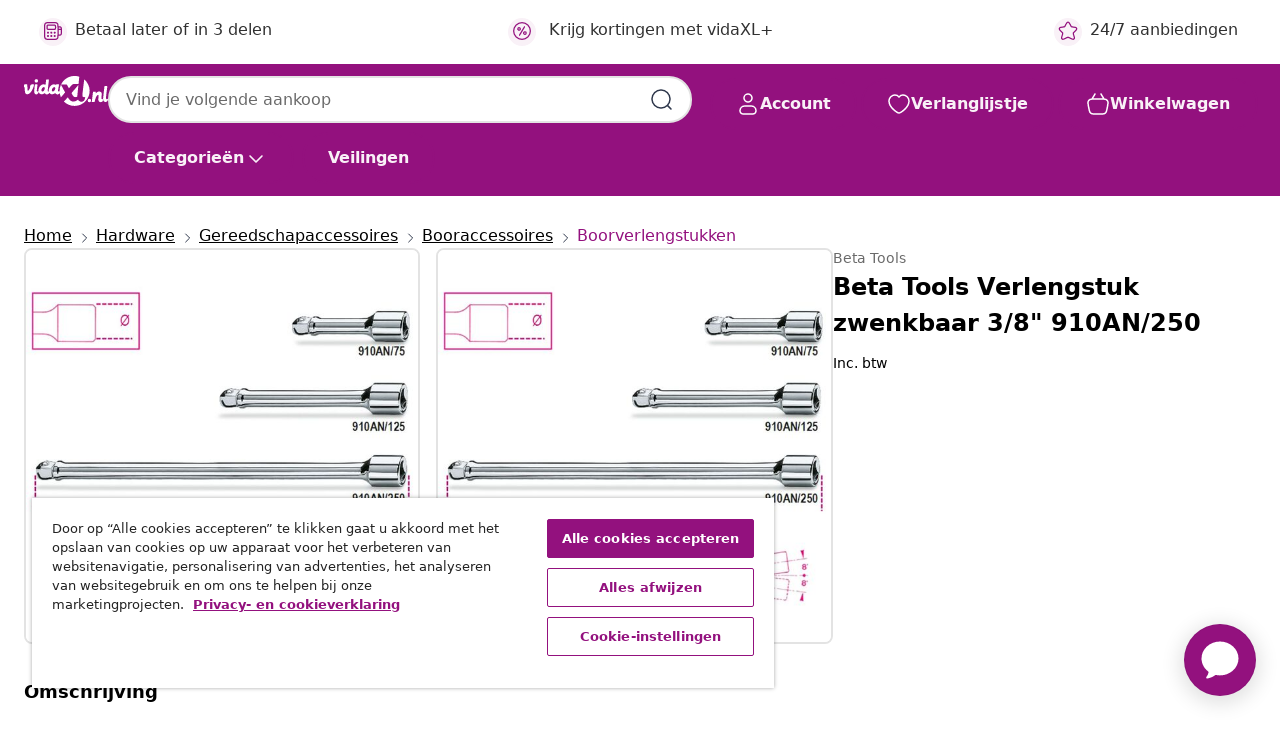

--- FILE ---
content_type: text/css
request_url: https://www.vidaxl.nl/on/demandware.static/Sites-vidaxl-nl-Site/-/nl_NL/v1768909919576/css/product/detail.css
body_size: 7062
content:
.motion-linear{transition:transform .3s linear}.motion-ease-in-out{transition:transform .3s cubic-bezier(.83,0,.17,1)}.motion-ease-out{transition:transform .3s cubic-bezier(.33,1,.68,1)}.motion-ease-in{transition:transform .3s cubic-bezier(.32,0,.67,0)}.ratio{display:-ms-inline-flexbox;display:inline-flex;-ms-flex-pack:center;justify-content:center;width:var(--size-07)}[dir] .ratio{background-color:var(--color-grey-200)}.ratios-container{display:inline-block;width:100%}[dir] .ratios-container{padding:20px;background:var(--color-plum-200)}:root{--breakpoint-xs:0;--breakpoint-sm:351px;--breakpoint-md:401px;--breakpoint-lg:601px;--breakpoint-tb:768px;--breakpoint-xl:1024px;--breakpoint-mxl:1440px;--breakpoint-xxl:1700px;--size-00:0;--size-01:0.25rem;--size-02:0.5rem;--size-03:0.75rem;--size-04:1rem;--size-05:1.5rem;--size-06:2rem;--size-07:4rem;--size-08:8rem;--size-09:0.125rem;--size-12:0.875rem;--spacer-00:var(--size-00);--spacer-01:var(--size-01);--spacer-02:var(--size-02);--spacer-03:var(--size-03);--spacer-04:var(--size-04);--spacer-05:var(--size-05);--spacer-06:var(--size-06);--spacer-07:var(--size-07);--spacer-08:var(--size-08);--spacer-09:var(--size-09);--spacer-12:var(--size-12);--line-height:150%;--letter-spacing-0:0;--zindex-0:0;--zindex-3:3;--zindex-10:1000;--zindex-20:1020;--zindex-30:1030;--zindex-40:1040;--zindex-50:1050;--zindex-60:1060;--zindex-70:1070;--zindex-100:10001}.aspect-ratio-1x1{aspect-ratio:1}.aspect-ratio-5x4{aspect-ratio:1.25}.aspect-ratio-4x3{aspect-ratio:1.33333}.aspect-ratio-7x5{aspect-ratio:1.4}.aspect-ratio-3x2{aspect-ratio:1.5}.aspect-ratio-16x10{aspect-ratio:1.6}.aspect-ratio-5x3{aspect-ratio:1.66667}.aspect-ratio-16x9{aspect-ratio:1.77778}.aspect-ratio-2x1{aspect-ratio:2}.aspect-ratio-21x9{aspect-ratio:2.33333}.aspect-ratio-9x21{aspect-ratio:.42857}.aspect-ratio-1x2{aspect-ratio:.5}.aspect-ratio-9x16{aspect-ratio:.5625}.aspect-ratio-3x5{aspect-ratio:.6}.aspect-ratio-10x16{aspect-ratio:.625}.aspect-ratio-2x3{aspect-ratio:.66667}.aspect-ratio-5x7{aspect-ratio:.71429}.aspect-ratio-3x4{aspect-ratio:.75}.aspect-ratio-4x5{aspect-ratio:.8}[dir] .einstein-recommendations-container{background-color:var(--color-grey-50);margin:var(--spacer-00);padding:var(--spacer-06) var(--spacer-00)}[dir] .einstein-recommendations-container.white-background{background-color:var(--color-white)}[dir] .einstein-recommendations-container.background{background-color:var(--color-plum-25)}[dir] .einstein-recommendations{padding:var(--spacer-00);margin:var(--spacer-00)}[dir] .einstein-recommendations .recommendations-slider-item{padding:0 15px}.einstein-recommendations__products .recommendations-slider button.swiper-button-disabled{opacity:0}[dir] .einstein-recommendations__products .tile-body{padding-bottom:0}.einstein-recommendations__products .tile-body .pdp-link .link{overflow:hidden;display:-webkit-box;-webkit-line-clamp:4;-webkit-box-orient:vertical}[dir] .einstein-recommendations__products .tile-body .price-component{margin-bottom:0}.einstein-recommendations__products .tile-body .price-component .price-display .sales{color:var(--color-black)}.einstein-recommendations--progress .tile-body,.einstein-recommendations__products .tile-body .color-swatches,.einstein-recommendations__products .tile-body .ratings,.einstein-recommendations__products .tile-body .variation-label{display:none}.einstein-recommendations--progress .swiper-scrollbar.swiper-scrollbar-horizontal{bottom:-16px}[dir] .einstein-recommendations--has-background .einstein-recommendations__products{background:#f6f6f6}[dir] .einstein-recommendations--bordered{border:1px dashed var(--color-grey-1100);border-radius:5px}.einstein-recommendations .js-recommendations-slider-item{width:276px}[dir] .einstein-recommendations .js-recommendations-slider-item{padding:var(--spacer-00)}[dir] .einstein-recommendations .js-recommendations-slider-item .product-tile{border-radius:var(--border-radius-2)}.einstein-recommendations .product-card-container{display:-ms-flexbox;display:flex;-ms-flex-direction:row;flex-direction:row;gap:var(--spacer-00)}[dir] .einstein-recommendations .product-card-container{margin:var(--spacer-01) var(--spacer-01) var(--spacer-05)!important;border:none}.einstein-recommendations .product-card-container .product-tile{width:260px}[dir] .einstein-recommendations .product-card-container .product-tile{background-color:var(--color-white)}@media (max-width:767.98px){[dir] .einstein-recommendations .product-card-container .product-tile{border-radius:var(--border-radius-2)}}[dir] .einstein-recommendations .product-card-container .product-tile{border:var(--size-09) solid var(--color-grey-200)}.einstein-recommendations .product-card-container .text-regular{color:var(--color-grey-900)}.einstein-recommendations .product-card-container .product-title{display:-webkit-box;-webkit-line-clamp:2;overflow:hidden;text-overflow:ellipsis}[dir=ltr] .einstein-recommendations .product-card-container .product-title{text-align:left}[dir=rtl] .einstein-recommendations .product-card-container .product-title{text-align:right}.einstein-recommendations .product-card-container .product-title:hover{text-decoration:none}[dir] .einstein-recommendations .product-card-container .label-container{margin:var(--spacer-00)}[dir] .einstein-recommendations .product-card-container .productCard-body .productCard-sticky-content{margin:var(--spacer-03) var(--spacer-00) var(--spacer-00)}.einstein-recommendations .product-card-container .productCard-body .best-price-info-text,.einstein-recommendations .product-card-container .productCard-body .vat-info-text{color:var(--color-grey-900)}[dir] .einstein-recommendations .product-card-container .productCard-body .best-price-info-text,[dir] .einstein-recommendations .product-card-container .productCard-body .vat-info-text{margin-top:var(--spacer-01)}.einstein-recommendations .product-card-container .productCard-body .price-component-discount{display:none}.einstein-recommendations .recommendations-slider-item{height:auto!important}[dir] .einstein-recommendations .recommendations-slider-item{padding:var(--spacer-00)}.einstein-recommendations .recommendations-slider-item .product{height:100%}.einstein-recommendations__title{color:var(--color-black)}[dir] .einstein-recommendations__title{margin-bottom:var(--spacer-04)}.einstein-recommendations--progress__title{color:var(--color-black)}[dir] .einstein-recommendations--progress__title{margin-bottom:var(--spacer-04)}[dir] .page[data-action=Home-Show] .einstein-recommendations-container{margin:var(--spacer-06) var(--spacer-00)}[dir] .page[data-action=Home-Show] .recommendations-slot2 .einstein-recommendations-container{margin:var(--spacer-00);padding-top:var(--spacer-00)}[dir] .page[data-action=Search-Show] .recommendations-container:has(.einstein-recommendations-container) .einstein-recommendations-container{padding:var(--spacer-05) var(--spacer-00)}[dir] .page[data-action=Search-Show] .recommendations-container:has(.einstein-recommendations-container):first-child{margin-top:var(--spacer-05)}.product-grid-container .product-grid-view{width:100%;height:auto}[dir] .product-grid-container .product-grid-view{margin:var(--spacer-00)}@media (min-width:1024px){.product-grid-container .product-grid-view{display:-ms-grid!important;display:grid!important;-ms-grid-columns:(1fr)[2];grid-template-columns:repeat(2,1fr);gap:var(--spacer-04)}}.product-grid-container .product-grid-view .product{position:relative}[dir] .product-grid-container .product-grid-view .product{border-radius:var(--border-radius-2);border:var(--spacer-09) solid var(--color-grey-200);transition-duration:0}.product-grid-container .product-grid-view .product img{width:100%;max-width:100%!important;height:auto;aspect-ratio:1}[dir] .product-grid-container .product-grid-view .product img{padding:var(--spacer-00)!important}.product-grid-container .product-grid-view .product:after{content:"";width:100%;height:100%;position:absolute;top:0;opacity:0}[dir] .product-grid-container .product-grid-view .product:after{background-color:var(--color-black)}[dir=ltr] .product-grid-container .product-grid-view .product:after{left:0}[dir=rtl] .product-grid-container .product-grid-view .product:after{right:0}.product-grid-container .product-grid-view .product:hover:after{opacity:.1}.product-grid-container .product-grid-view .product:active:after{opacity:.2}.product-grid-container .skeleton-slide-pdp{aspect-ratio:1/1}[dir] .product-grid-container .skeleton-slide-pdp{border-radius:var(--border-radius-2)}.product-grid-container .show-more-btn{font-weight:600;display:none}[dir] .product-grid-container .show-more-btn{margin-top:var(--spacer-04)}@media (min-width:1024px){.product-grid-container .show-more-btn{display:block}}[dir=ltr] .product-grid-container .show-less img{transform:rotate(180deg)}[dir=rtl] .product-grid-container .show-less img{transform:rotate(-180deg)}@media (min-width:1024px){.product-grid-container .swiper-button-next,.product-grid-container .swiper-button-prev{display:none}}.skeleton-carousel__nav{display:-ms-flexbox;display:flex;gap:var(--spacer-02)}[dir] .skeleton-carousel__nav{margin-top:var(--spacer-02)}.skeleton-carousel__nav .skeleton-slide{width:80px;height:80px}[dir] .skeleton-carousel__nav .skeleton-slide{border-radius:var(--spacer-02)}.attribute-chips{gap:var(--spacer-03)}@media (min-width:768px){[dir] .swiper-swatch{margin:0}}@media (max-width:1023.98px){[dir=ltr] .swiper-swatch{padding-right:var(--spacer-02)}[dir=rtl] .swiper-swatch{padding-left:var(--spacer-02)}}.swiper-swatch .pdp-swatch-grid{display:-ms-flexbox;display:flex;-ms-flex-wrap:wrap;flex-wrap:wrap;gap:var(--spacer-02);max-height:272px}[dir] .swiper-swatch .pdp-swatch-grid{margin:var(--spacer-01)}.swiper-swatch .pdp-swatch-grid.expanded{max-height:none}@media (max-width:1023.98px){.swiper-swatch .pdp-swatch-grid{-ms-flex-wrap:nowrap;flex-wrap:nowrap;gap:unset}}.swiper-swatch .pdp-swatch-grid .swatch-link{width:80px;height:48px}[dir] .swiper-swatch .pdp-swatch-grid .swatch-link{border:var(--spacer-01)}.swiper-swatch .pdp-swatch-grid .swatch-link .hyperlink-content{justify-self:center;display:-webkit-box!important;overflow:hidden;text-overflow:ellipsis;-webkit-box-orient:vertical;-webkit-line-clamp:2;white-space:normal;word-break:break-word}.swiper-swatch .pdp-swatch-grid .swatch-item{width:unset;height:unset}.color-attribute__values--value-wrapper{display:-ms-flexbox;display:flex;gap:var(--spacer-01);-ms-flex-direction:column;flex-direction:column;-ms-flex-align:center;align-items:center}.color-attribute__values--value-wrapper .swatch-circle{aspect-ratio:1/1}.color-attribute__values--value-wrapper .hyperlink-content{display:-ms-flexbox;display:flex}body *,html *{font-family:system-ui,sans-serif!important}.font-italic{font-style:italic}.font-segoe-ui{font-family:Segoe UI;font-style:normal}.font-weight-regular{font-weight:400}.font-weight-semibold{font-weight:600}.font-weight-bold{font-weight:700}.pointer-events-none{pointer-events:none}.text-decoration-underline{text-decoration:underline}[dir=ltr] .masked-bottom-white-alpha{background:linear-gradient(180deg,hsla(0,0%,100%,0),var(--color-white))}[dir=rtl] .masked-bottom-white-alpha{background:linear-gradient(-180deg,hsla(0,0%,100%,0),var(--color-white))}[dir=ltr] .masked-bottom-black-alpha{background:linear-gradient(180deg,hsla(0,0%,100%,0),var(--color-black))}[dir=rtl] .masked-bottom-black-alpha{background:linear-gradient(-180deg,hsla(0,0%,100%,0),var(--color-black))}.main-slider{max-width:100%;max-height:100%;-ms-flex-positive:1;flex-grow:1}.main-slider .zoom-container{height:100%;display:-ms-flexbox;display:flex;-ms-flex-align:center;align-items:center}.main-slider .zoom-container .zoom-image.loadonclick{height:100%}@media (min-width:1024px){.main-slider{-ms-flex-order:2;order:2}}.main-slider.zoomed{height:100%;-ms-flex-preferred-size:100%;flex-basis:100%}.main-slider.zoomed .swiper-slide img{height:100%}[dir] .main-slider.zoomed .swiper-slide img{cursor:zoom-out}@media screen and (orientation:landscape) and (max-width:601px){.main-slider{-ms-flex-preferred-size:60vh;flex-basis:60vh}.main-slider .swiper-slide img{max-height:50vh}}.main-slider .swiper-slide img{object-fit:contain}[dir] .main-slider .swiper-slide img{cursor:zoom-in}.main-slider .swiper-slide .video,.main-slider .swiper-slide img{max-width:100%}[dir=ltr] .main-slider .swiper-slide .video,[dir=ltr] .main-slider .swiper-slide img,[dir=rtl] .main-slider .swiper-slide .video,[dir=rtl] .main-slider .swiper-slide img{margin-left:auto;margin-right:auto}@media (min-width:601px){.main-slider .swiper-slide .video,.main-slider .swiper-slide img{max-height:80vh}}.carousel-nav .swiper-slide.carousel-video-nav-item,.primary-images .swiper-slide.carousel-video-nav-item,.thumbnail-slider .swiper-slide.carousel-video-nav-item{position:relative}.carousel-nav .swiper-slide.carousel-video-nav-item:after,.primary-images .swiper-slide.carousel-video-nav-item:after,.thumbnail-slider .swiper-slide.carousel-video-nav-item:after{content:url("../../../../default/images/playButton.svg");position:absolute;display:-ms-flexbox;display:flex;-ms-flex-align:center;align-items:center;-ms-flex-pack:center;justify-content:center;color:var(--color-white);inset:0}[dir] .carousel-nav .swiper-slide.carousel-video-nav-item:after,[dir] .primary-images .swiper-slide.carousel-video-nav-item:after,[dir] .thumbnail-slider .swiper-slide.carousel-video-nav-item:after{transform:scale(.1);margin:0 auto}[dir] .carousel-nav .swiper-slide.carousel-video-nav-item-big:after,[dir] .primary-images .swiper-slide.carousel-video-nav-item-big:after,[dir] .thumbnail-slider .swiper-slide.carousel-video-nav-item-big:after{transform:scale(.5)}.primary-images{position:relative}.primary-images .pdp-carousel-inner .swiper-slide{display:-ms-flexbox;display:flex;-ms-flex-pack:center;justify-content:center;overflow:hidden}[dir] .primary-images .pdp-carousel-inner .swiper-slide{cursor:pointer}.primary-images .pdp-carousel-inner .swiper-slide img{max-width:400px;width:100%;height:auto;aspect-ratio:1/1}.primary-images .pdp-carousel-content{position:relative;z-index:var(--zindex-0)}.primary-images .pagination{display:-ms-flexbox!important;display:flex!important;top:0;position:absolute;pointer-events:none}.carousel-nav{z-index:0}@media (max-width:1023.98px){[dir] .carousel-nav{padding-bottom:var(--spacer-04)}[dir=ltr] .carousel-nav{padding-right:var(--spacer-02)}[dir=rtl] .carousel-nav{padding-left:var(--spacer-02)}}[dir] .carousel-nav .swiper-wrapper{margin:var(--spacer-01)}[dir] .carousel-nav .swiper-scrollbar .swiper-scrollbar-drag{background:var(--color-black)}.carousel-nav .carousel-nav-item{--carouselNavItemWidth:5rem;width:var(--carouselNavItemWidth);margin-inline-end:var(--spacer-02);transition:all .3s ease-in-out}[dir] .carousel-nav .carousel-nav-item{padding:var(--spacer-00);border-radius:6px;border:var(--spacer-09) solid var(--color-grey-200);background:var(--color-white);-webkit-transition:all .3s ease-in-out}.carousel-nav .carousel-nav-item__img{width:100%;height:auto;aspect-ratio:1}[dir] .carousel-nav .carousel-nav-item__img{border-radius:var(--border-radius-1)}.carousel-nav .carousel-nav-item:after{content:"";width:100%;height:100%;position:absolute;top:var(--spacer-00);opacity:0!important}[dir] .carousel-nav .carousel-nav-item:after{background-color:var(--color-black)}[dir=ltr] .carousel-nav .carousel-nav-item:after{left:var(--spacer-00)}[dir=rtl] .carousel-nav .carousel-nav-item:after{right:var(--spacer-00)}.carousel-nav .carousel-nav-item:hover:focus-visible{outline:var(--spacer-09) solid var(--color-black);outline-offset:var(--spacer-01)}[dir] .carousel-nav .carousel-nav-item:active{border-color:var(--color-black)}.carousel-nav .carousel-nav-item:active:after{opacity:.2!important}.carousel-nav .carousel-nav-item:active:focus-visible{outline:var(--spacer-09) solid var(--color-black)}[dir] .carousel-nav .carousel-nav-item.swiper-slide-thumb-active{border-color:var(--color-black)}.carousel-nav .carousel-nav-item.swiper-slide-thumb-active:focus-visible{outline:var(--spacer-09) solid var(--color-black)}.carousel-nav .carousel-nav-item:focus-visible{outline:var(--size-09) solid var(--color-black);outline-offset:var(--size-09)}.thumbnail-slider{--swiper-scrollbar-sides-offset:0.125rem;margin-inline:-.125rem;padding-inline:.125rem}[dir] .thumbnail-slider{padding-top:var(--spacer-01)}[dir=ltr] .thumbnail-slider{padding-left:var(--spacer-01)}[dir=rtl] .thumbnail-slider{padding-right:var(--spacer-01);--swiper-scrollbar-right:auto;--swiper-scrollbar-left:0.25rem}.thumbnail-slider.swiper-horizontal{min-height:6.5rem}@media screen and (orientation:landscape) and (max-width:601px){.thumbnail-slider.swiper-horizontal{min-height:6rem}}.thumbnail-slider.swiper-vertical{min-width:6.2rem}@media (min-width:601px){.thumbnail-slider{-ms-flex-order:1;order:1}[dir] .thumbnail-slider{margin-top:0}[dir=rtl] .thumbnail-slider{direction:ltr}[dir=rtl] .thumbnail-slider .swiper-wrapper{direction:rtl}[dir=rtl] .thumbnail-slider .swiper-scrollbar-vertical{direction:ltr}}.thumbnail-slider .swiper-slide{--lightboxNavItemWidth:5rem;width:var(--lightboxNavItemWidth);height:var(--lightboxNavItemWidth);transition:all .3s ease-in-out}[dir] .thumbnail-slider .swiper-slide{padding:var(--spacer-00);border-radius:var(--border-radius-2);border:var(--spacer-09) solid var(--color-grey-200);background:var(--color-white);-webkit-transition:all .3s ease-in-out}.thumbnail-slider .swiper-slide img{width:100%;height:auto;aspect-ratio:1}[dir] .thumbnail-slider .swiper-slide img{border-radius:6px}.thumbnail-slider .swiper-slide:after{content:"";width:100%;height:100%;position:absolute;top:var(--spacer-00);opacity:0!important}[dir] .thumbnail-slider .swiper-slide:after{background-color:var(--color-black)}[dir=ltr] .thumbnail-slider .swiper-slide:after{left:var(--spacer-00)}[dir=rtl] .thumbnail-slider .swiper-slide:after{right:var(--spacer-00)}[dir] .thumbnail-slider .swiper-slide.swiper-slide-thumb-active:hover,[dir] .thumbnail-slider .swiper-slide:hover{border-color:var(--color-grey-700)}.thumbnail-slider .swiper-slide.swiper-slide-thumb-active:hover:after,.thumbnail-slider .swiper-slide:hover:after{opacity:.1!important}.thumbnail-slider .swiper-slide.swiper-slide-thumb-active:hover:focus-visible,.thumbnail-slider .swiper-slide:hover:focus-visible{outline:var(--spacer-09) solid var(--color-black)}[dir] .thumbnail-slider .swiper-slide.swiper-slide-thumb-active:active,[dir] .thumbnail-slider .swiper-slide:active{border-color:var(--color-grey-700)}.thumbnail-slider .swiper-slide.swiper-slide-thumb-active:active:after,.thumbnail-slider .swiper-slide:active:after{opacity:.2!important}.thumbnail-slider .swiper-slide.swiper-slide-thumb-active:active:focus-visible,.thumbnail-slider .swiper-slide:active:focus-visible{outline:var(--spacer-09) solid var(--color-black)}[dir] .thumbnail-slider .swiper-slide.swiper-slide-thumb-active{border-color:var(--color-grey-700)}.thumbnail-slider .swiper-slide:focus-visible{outline:var(--size-09) solid var(--color-black);outline-offset:var(--size-09)}@media screen and (orientation:landscape) and (max-width:601px){.thumbnail-slider .swiper-slide{max-width:5rem;max-height:5rem}}@media (max-width:767.98px){[dir] .thumbnail-slider{margin:var(--spacer-04)}}.lightbox{max-width:100vw;height:100%;top:0;transition:all .3s ease-in-out}[dir] .lightbox{margin:0;-webkit-transition:all .3s ease-in-out}[dir] .lightbox-modal.fade .modal-dialog{transform:translateY(100%)!important}[dir] .lightbox-modal.show .modal-dialog{transform:translateY(0)!important}@media (min-width:1024px){[dir] .lightbox-modal.show .modal-dialog{transform:translateY(-50%)!important}}.lightbox .modal-content{height:100%}[dir] .lightbox .modal-content{border:none;border-radius:var(--spacer-02) var(--spacer-02) var(--spacer-00) var(--spacer-00)}.lightbox .modal-content .modal-body{height:100%;overflow:hidden}[dir] .lightbox .modal-content .modal-body{padding:var(--spacer-04)}.lightbox .modal-content .modal-body .swiper-button-next,.lightbox .modal-content .modal-body .swiper-button-prev{display:none!important}.lightbox .modal-content .modal-body .swiper-button-next:after,.lightbox .modal-content .modal-body .swiper-button-prev:after{content:unset!important}.lightbox .modal-content .modal-body .icon-wrapper{position:absolute;display:-ms-flexbox;display:flex;-ms-flex-pack:center;justify-content:center;-ms-flex-align:center;align-items:center;width:48px;height:48px;z-index:123}[dir] .lightbox .modal-content .modal-body .icon-wrapper{cursor:pointer}.lightbox .modal-content .modal-body .icon-wrapper__close{top:var(--spacer-04)}[dir=ltr] .lightbox .modal-content .modal-body .icon-wrapper__close{right:var(--spacer-04)}[dir=rtl] .lightbox .modal-content .modal-body .icon-wrapper__close{left:var(--spacer-04)}@media (min-width:1024px){.lightbox .modal-content .modal-body .icon-wrapper__close{top:var(--spacer-05)}[dir=ltr] .lightbox .modal-content .modal-body .icon-wrapper__close{right:var(--spacer-05)}[dir=rtl] .lightbox .modal-content .modal-body .icon-wrapper__close{left:var(--spacer-05)}}.lightbox .modal-content .modal-body .carousel-wrapper{height:100%;-ms-flex-direction:column;flex-direction:column}@media (min-width:1024px){.lightbox .modal-content .modal-body .carousel-wrapper{-ms-flex-direction:row;flex-direction:row}}.lightbox .modal-content .modal-body .carousel-wrapper .swiper-slide .lightbox-video{width:100%}.lightbox .modal-content .carousel-position{position:unset;-ms-flex-item-align:baseline;align-self:baseline}[dir] .lightbox .modal-content .carousel-position{padding:var(--spacer-04)}@media (max-width:400.98px){.lightbox .modal-content .carousel-position{display:block}}.lightbox .pagination{display:none}@media (min-width:1024px){.lightbox{max-width:calc(100vw - 16rem);width:100%;height:100%;max-height:90vh;top:50%;bottom:0}[dir] .lightbox{margin:0 auto}[dir=ltr] .lightbox,[dir=rtl] .lightbox{left:0;right:0}[dir] .lightbox .modal-content{border-radius:var(--spacer-02)}[dir] .lightbox .modal-content .modal-body{padding:var(--spacer-05)}.lightbox .modal-content .modal-body .swiper-wrapper{width:100%!important}.lightbox .modal-content .modal-body .swiper-button-next,.lightbox .modal-content .modal-body .swiper-button-prev{display:block!important;top:50%;height:48px}[dir] .lightbox .modal-content .modal-body .swiper-button-next,[dir] .lightbox .modal-content .modal-body .swiper-button-prev{border:none}}.pros-and-cons__title{color:var(--color-black)}[dir] .pros-and-cons__title{margin-bottom:var(--spacer-03)}.pros-and-cons__content{display:-ms-grid;display:grid;gap:var(--spacer-05)}.pros-and-cons__list{display:-ms-flexbox;display:flex;-ms-flex-direction:column;flex-direction:column;gap:var(--spacer-03);padding-inline-start:0}[dir] .pros-and-cons__list{margin:0}.pros-and-cons-item{display:-ms-flexbox;display:flex;gap:var(--spacer-03);list-style:none;-ms-flex-align:start;align-items:flex-start}[dir] .pros-and-cons-item.pro-item .pros-and-cons-item__icon{background-color:var(--color-avocado-25);border-radius:var(--border-radius-circle)}[dir] .pros-and-cons-item.con-item .pros-and-cons-item__icon{background-color:var(--color-apricot-50);border-radius:var(--border-radius-circle)}.pros-and-cons-item__text{color:var(--color-grey-900)}[dir] .pros-and-cons-item__text{margin:var(--spacer-00)}@media (min-width:1024px){.pros-and-cons--multiple-columns .pros-and-cons__content{-ms-grid-columns:(1fr)[2];grid-template-columns:repeat(2,1fr)}}.additional-options{display:-ms-flexbox;display:flex;-ms-flex-direction:column;flex-direction:column;gap:var(--spacer-03);color:var(--color-black);letter-spacing:.02px;font:1.125rem Verdana}[dir] .additional-options{cursor:pointer;margin-top:var(--spacer-05);margin-bottom:var(--spacer-05)}.custom-button{display:-ms-flexbox;display:flex;min-height:76px;-ms-flex-pack:justify;justify-content:space-between;-ms-flex-align:center;align-items:center}[dir] .custom-button{border-radius:8px;border:2px solid var(--color-grey-200);padding:1rem;background-color:var(--color-white)}[dir=ltr] .custom-button{text-align:right}[dir=rtl] .custom-button{text-align:left}.custom-button:hover{text-decoration:underline;color:var(--color-black)}[dir] .custom-button:hover{background-color:#f6f6f6}.custom-button:active{text-decoration:underline;color:var(--color-black)}[dir] .custom-button:active{background-color:var(--color-grey-1300)}[dir] .custom-button:focus{border:2px solid var(--color-grey-200)}[dir] .custom-button:focus-visible{border:2px solid var(--color-black)}.title{font-weight:700;line-height:1.5rem}[dir] .title{margin-bottom:.75rem}[dir=ltr] .title{text-align:left}[dir=rtl] .title{text-align:right}.gpsr-container{overflow:hidden}.gpsr-header{color:var(--color-black);display:-ms-flexbox;display:flex;-ms-flex-align:center;align-items:center;width:100%}[dir] .gpsr-header{margin:0}.gpsr-header.vbtn.btn-utility{position:relative;transition:all .3s ease-in-out}[dir] .gpsr-header.vbtn.btn-utility{border:none;border-top:var(--spacer-09) solid var(--color-grey-200);border-bottom:var(--spacer-09) solid transparent;text-align:center;border-radius:var(--spacer-00);-webkit-transition:all .3s ease-in-out}.gpsr-header.vbtn.btn-utility:after{position:absolute;content:"";top:50%;width:var(--size-05);height:var(--size-05)}[dir] .gpsr-header.vbtn.btn-utility:after{transform:translateY(-50%);background-image:url("../../../images/svg/common/minus.svg");background-repeat:no-repeat;background-size:var(--size-05)}[dir=ltr] .gpsr-header.vbtn.btn-utility:after{right:var(--spacer-04)}[dir=rtl] .gpsr-header.vbtn.btn-utility:after{left:var(--spacer-04)}[dir] .gpsr-header.vbtn.btn-utility.collapsed{border-bottom:var(--spacer-09) solid var(--color-grey-200)}[dir] .gpsr-header.vbtn.btn-utility.collapsed:after{background-image:url("../../../images/svg/common/plus.svg")}[dir=ltr] .gpsr-header .trail-cont{padding-right:var(--spacer-05)}[dir=rtl] .gpsr-header .trail-cont{padding-left:var(--spacer-05)}[dir=ltr] .gpsr-header .trail-cont .btn-text{text-align:left}[dir=rtl] .gpsr-header .trail-cont .btn-text{text-align:right}[dir] .gpsr-content{padding:var(--spacer-04)}[dir] .gpsr-content.show{border-bottom:var(--spacer-09) solid var(--color-grey-200)}.gpsr-info{color:var(--color-black)}.gpsr-document{display:-ms-flexbox;display:flex;-ms-flex-wrap:wrap;flex-wrap:wrap;-ms-flex-align:center;align-items:center;-ms-flex-pack:justify;justify-content:space-between}[dir] .gpsr-document{padding:var(--spacer-00);margin-top:var(--spacer-06)}[dir=ltr] .gpsr-document .document-title{padding-left:var(--spacer-00)}[dir=rtl] .gpsr-document .document-title{padding-right:var(--spacer-00)}[dir] .gpsr-document .document-title .hyperlink-content{padding:var(--spacer-00)}.aplus-container{color:#000}[dir] .aplus-container .banner-container{border-radius:var(--border-radius-2);background-color:var(--color-grey-50)}[dir] .aplus-container .banner-container .banner-content{padding:var(--spacer-05)}@media (min-width:601px){[dir] .aplus-container .banner-container .banner-content{padding:var(--spacer-06)}}[dir=ltr] .aplus-container .banner-container .image{border-radius:var(--size-00) var(--border-radius-2) var(--border-radius-2) var(--size-00)}[dir=rtl] .aplus-container .banner-container .image{border-radius:var(--border-radius-2) var(--size-00) var(--size-00) var(--border-radius-2)}@media (max-width:600.98px){[dir] .aplus-container .banner-container .image{border-radius:var(--size-00) var(--size-00) var(--border-radius-2) var(--border-radius-2)}}.aplus-container .mood-container .mood-tile-image{aspect-ratio:1/1;object-fit:cover}[dir] .aplus-container .mood-container .mood-tile-image{border-radius:var(--border-radius-2)}.aplus-container .mood-container .tile p{color:var(--color-grey-900)}[dir] .aplus-container .measure-container{border:1px solid var(--color-grey-200);border-radius:var(--border-radius-2)}[dir] .aplus-container .measure-container .measure-content{padding-top:var(--spacer-03);padding-bottom:var(--spacer-03)}.aplus-container .measure-container .measure-content .measure-value{color:var(--color-grey-900)}[dir] .aplus-container .measure-container>:nth-child(2){background-color:var(--color-grey-50)}.aplus-container .aplus-zoom-container .measure-zoom-image.unavailable-image-loaded+.measure-zoom-icon{display:none}[dir] .aplus-container .aplus-zoom-container .measure-zoom-image{border-radius:var(--border-radius-2)}.aplus-container .aplus-zoom-container .measure-zoom-icon{position:absolute;bottom:28px;width:20px;height:20px;z-index:2}[dir=ltr] .aplus-container .aplus-zoom-container .measure-zoom-icon{right:28px}[dir=rtl] .aplus-container .aplus-zoom-container .measure-zoom-icon{left:28px}@media (min-width:1024px){.aplus-container .specification-container{gap:var(--spacer-05);-ms-flex-wrap:nowrap;flex-wrap:nowrap}}[dir=ltr] .aplus-container .specification-container ul li.list-group-item:first-child,[dir=rtl] .aplus-container .specification-container ul li.list-group-item:first-child{border-top-left-radius:.5rem;border-top-right-radius:.5rem}[dir=ltr] .aplus-container .specification-container ul li.list-group-item:last-child,[dir=rtl] .aplus-container .specification-container ul li.list-group-item:last-child{border-bottom-left-radius:.5rem;border-bottom-right-radius:.5rem}.aplus-container .specification-container ul li.list-group-item span{width:50%;font-size:var(--size-04);color:var(--color-grey-900)}[dir] .aplus-container .specification-container ul li.list-group-item:nth-child(odd){background-color:var(--color-grey-50)}.aplus-container .divider-container{display:-ms-flexbox;display:flex;-ms-flex-align:center;align-items:center;-ms-flex-pack:center;justify-content:center;width:100%;position:relative}[dir] .aplus-container .divider-container{margin:20px 0}.aplus-container .divider-container .smokey-bottom{height:50px}[dir] .aplus-container .divider-container .smokey-bottom{padding-bottom:25px;margin:0;background:linear-gradient(0deg,#fff,hsla(0,0%,100%,0))}@media (min-width:401px){.aplus-container .divider-container .smokey-bottom{height:75px}}.aplus-container .divider-container .smokey-bottom.expanded{display:none}.aplus-container .divider-container button{position:absolute}[dir=ltr] .aplus-container .divider-container button svg{transform:rotate(90deg)}[dir=rtl] .aplus-container .divider-container button svg{transform:rotate(-90deg)}[dir=ltr] .aplus-container .divider-container button svg.rotated{transform:rotate(270deg)}[dir=rtl] .aplus-container .divider-container button svg.rotated{transform:rotate(-270deg)}[dir] .aplus-container .divider-container .divider-line{border:1px solid var(--color-grey-200)}[dir] .aplus-container .mood-tile{padding:0}@media (min-width:601px) and (max-width:1023.98px){[dir=ltr] .aplus-container .mood-tile:nth-child(odd) .tile{margin-right:var(--spacer-02)}[dir=ltr] .aplus-container .mood-tile:nth-child(2n) .tile,[dir=rtl] .aplus-container .mood-tile:nth-child(odd) .tile{margin-left:var(--spacer-02)}[dir=rtl] .aplus-container .mood-tile:nth-child(2n) .tile{margin-right:var(--spacer-02)}}.hb-configurator:not(.bed-configurator) .bed-configurator,.hb-configurator:not(.bed-configurator):not(.kitchen-configurator):not(.rattan-configurator):not(.tvstand-configurator){display:none}.hb-configurator .bed-configurator .bed-configurator-desktop{display:block}.hb-configurator .bed-configurator .fallback-div,.hb-configurator .bed-configurator.fallback .bed-configurator-desktop{display:none}.hb-configurator .bed-configurator.fallback .fallback-div{display:block}.hb-configurator:not(.rattan-configurator) .rattan-configurator{display:none}.hb-configurator .rattan-configurator .rattan-configurator-desktop{display:block}.hb-configurator .rattan-configurator .fallback-div,.hb-configurator .rattan-configurator.fallback .rattan-configurator-desktop{display:none}.hb-configurator .rattan-configurator.fallback .fallback-div{display:block}.hb-configurator:not(.tvstand-configurator) .tvstand-configurator{display:none}.hb-configurator .tvstand-configurator .tvstand-configurator-desktop{display:block}.hb-configurator .tvstand-configurator .fallback-div,.hb-configurator .tvstand-configurator.fallback .tvstand-configurator-desktop{display:none}.hb-configurator .tvstand-configurator.fallback .fallback-div{display:block}.hb-configurator:not(.kitchen-configurator) .kitchen-configurator,.hb-configurator:not(.kitchen-configurator):not(.bed-configurator):not(.rattan-configurator):not(.tvstand-configurator){display:none}.hb-configurator .kitchen-configurator .kitchen-configurator-desktop{display:block}.hb-configurator .kitchen-configurator .fallback-div,.hb-configurator .kitchen-configurator.fallback .kitchen-configurator-desktop{display:none}.hb-configurator .kitchen-configurator.fallback .fallback-div{display:block}.hb-configurator .fallback-div img{width:100%;height:100%}@media (min-width:401px){.hb-configurator .fallback-div img{width:603px;height:300px}}.hulla-pop-up-modal{width:100vw!important;height:100vh!important;position:fixed!important;top:0!important;overflow:scroll!important;z-index:var(--zindex-10)!important}[dir=ltr] .hulla-pop-up-modal{left:0!important}[dir=rtl] .hulla-pop-up-modal{right:0!important}.js-product-detail-page{display:-ms-flexbox;display:flex;-ms-flex-direction:column;flex-direction:column;gap:var(--spacer-06)}@media (max-width:1023.98px){[dir] .js-product-detail-page.product-detail{margin-top:var(--spacer-00)}}[dir] .js-product-detail-page .breadcrumb-wrap{margin:var(--spacer-00)}@media (max-width:1023.98px){[dir] .js-product-detail-page .breadcrumb-wrap{margin:var(--spacer-05) var(--spacer-00) var(--spacer-00)}}.container-row{display:-ms-flexbox;display:flex;gap:var(--spacer-05);-ms-flex-direction:column;flex-direction:column}@media (min-width:1024px){.container-row{-ms-flex-direction:row;flex-direction:row}}.container-row .product-main-section{width:100%}@media (min-width:768px){[dir] .container-row .product-main-section .pdp-desktop{margin-top:var(--spacer-06)}}@media (min-width:1024px){.container-row .product-main-section{max-width:66.3%;-ms-flex:0 0 calc(66.6% - 12px);flex:0 0 calc(66.6% - 12px)}}.container-row .product-details-section{width:100%;z-index:var(--zindex-3)}.container-row .product-details-section .product-detail-card,.container-row .product-details-section .product-detail-card .attributes{display:-ms-flexbox;display:flex;gap:var(--spacer-05);-ms-flex-direction:column;flex-direction:column}.container-row .product-details-section .product-detail-card .attributes .variation-attribute,.container-row .product-details-section .product-detail-card .attributes .variation-attribute .template{display:-ms-flexbox;display:flex;-ms-flex-direction:column;flex-direction:column;gap:var(--spacer-03)}@media (max-width:1439.98px){.container-row .product-details-section .product-detail-card .attributes .variation-attribute .template.color-attribute{display:block}[dir] .container-row .product-details-section .product-detail-card .attributes .variation-attribute .template.color-attribute .color{margin-bottom:var(--spacer-03)}}@media (min-width:1024px){.container-row .product-details-section .product-detail-card .attributes .variation-attribute .template .show-less.backimage,.container-row .product-details-section .product-detail-card .attributes .variation-attribute .template .show-less.backimagetoggle{display:none}}.container-row .product-details-section .product-detail-card .attributes .variation-attribute .color-attribute .select2{height:auto}.container-row .product-details-section .product-detail-card .attributes .variation-attribute .color-attribute .select2 .select2-selection{height:80px;position:relative}.container-row .product-details-section .product-detail-card .attributes .variation-attribute .color-attribute .select2 .select2-selection .select2-selection__arrow{top:unset}.container-row .product-details-section .product-detail-card .attributes .attributes-wrap{display:-ms-flexbox;display:flex;-ms-flex-direction:column;flex-direction:column;gap:var(--spacer-05)}@media (max-width:1023.98px){[dir] .container-row .product-details-section .product-detail-card .attributes .attributes-wrap .carousel-pad{padding-bottom:var(--spacer-02)}[dir=ltr] .container-row .product-details-section .product-detail-card .attributes .attributes-wrap .carousel-pad{padding-right:var(--spacer-02)}[dir=rtl] .container-row .product-details-section .product-detail-card .attributes .attributes-wrap .carousel-pad{padding-left:var(--spacer-02)}}.container-row .product-details-section .product-detail-card .attributes .product-attributes-container .pdp-availability-details{-ms-flex-positive:1;flex-grow:1}.container-row .product-details-section .product-detail-card .attributes .energy{display:-ms-flexbox;display:flex;gap:var(--spacer-02);-ms-flex-direction:column;flex-direction:column}@media (max-width:1023.98px){.container-row .product-details-section .product-detail-card .attributes .energy{-ms-flex-direction:row;flex-direction:row}}.container-row .product-details-section .product-detail-card .attributes .energy .energy-label{height:24px}.container-row .product-details-section .product-detail-card .attributes .striped-price-integer{font-size:var(--spacer-04)}.container-row .product-details-section .product-detail-card .product-headline{display:-ms-flexbox;display:flex;gap:var(--spacer-01);-ms-flex-direction:column;flex-direction:column}.container-row .product-details-section .product-detail-card .product-headline .brand-title{color:var(--color-grey-600)}.container-row .product-details-section .product-detail-card .promo-labels{display:-ms-flexbox;display:flex;gap:var(--spacer-02)}[dir] .container-row .product-details-section .product-detail-card .promo-labels{margin-top:var(--spacer-02)}.container-row .product-details-section .product-detail-card .promo-labels .promotion-labels-container{-ms-flex-flow:row wrap;flex-flow:row wrap}[dir] .container-row .product-details-section .product-detail-card .promo-labels .promotion-labels-container{margin:0}[dir] .container-row .product-details-section .product-detail-card .promo-labels .promotion-label{border-radius:var(--border-radius-1)}[dir] .container-row .product-details-section .product-detail-card .promo-labels .promotion-label.label-firetrending{padding-top:.156rem;padding-bottom:.156rem}@media (min-width:1024px){.container-row .product-details-section{max-width:33.3%;-ms-flex:0 0 calc(33.3% - 12px);flex:0 0 calc(33.3% - 12px)}}.container-row .product-header{line-height:var(--size-00);opacity:0}[dir] .container-row .product-header{margin:var(--spacer-00)}.description-and-detail{display:-ms-flexbox;display:flex;-ms-flex-direction:column;flex-direction:column;gap:var(--spacer-06);color:var(--color-grey-900)}.description-and-detail .description h2{color:var(--color-black)}[dir] .description-and-detail .description h2{margin-bottom:var(--spacer-03)}[dir] .description-and-detail .content p:last-child{margin:var(--spacer-00)}.product-specifications{color:var(--color-grey-900)}@media (min-width:768px){[dir] .product-specifications{margin-bottom:var(--spacer-06)}}.product-specifications .title{color:var(--color-black)}[dir] .product-specifications .title{margin-bottom:var(--spacer-03)}.product-specifications ul{padding-inline-start:var(--spacer-05)}[dir] .product-specifications ul{margin-bottom:var(--spacer-00)}.product-specifications ul li{color:var(--color-grey-900)}[dir] .pdp-category-links{margin-bottom:var(--spacer-06);margin-top:var(--spacer-06)}.pdp-category-links .pdp-category-links-title{display:inline-block;color:var(--color-black)}[dir] .pdp-category-links .pdp-category-links-title{margin-bottom:var(--spacer-03)}.pdp-category-links .btn-category-link{width:auto}[dir] .pdp-category-links .attribute-chips{padding:var(--spacer-00)}[dir] .pdp-category-links .show-less-container,[dir] .pdp-category-links .show-more-container{margin-top:var(--spacer-03)}[dir] .flowbox,[dir] .flowbox-pdp{margin:var(--spacer-04) var(--spacer-00)}.flowbox-pdp .flowbox-skeleton-rows,.flowbox .flowbox-skeleton-rows{display:-ms-flexbox;display:flex;-ms-flex-wrap:nowrap;flex-wrap:nowrap;gap:var(--spacer-05);width:100%;height:14rem}[dir] .flowbox-pdp .flowbox-skeleton-rows,[dir] .flowbox .flowbox-skeleton-rows{padding:var(--spacer-00);margin:auto}@media (min-width:1024px){[dir] .flowbox-pdp .flowbox-skeleton-rows,[dir] .flowbox .flowbox-skeleton-rows{padding:var(--spacer-00) 65px}}.flowbox-pdp .flowbox-empty-block,.flowbox .flowbox-empty-block{min-height:12rem;-ms-flex:1;flex:1}[dir] .flowbox-pdp .flowbox-empty-block,[dir] .flowbox .flowbox-empty-block{margin:var(--spacer-00) var(--spacer-00) var(--spacer-02);padding:var(--spacer-00)}.pdp-sticky{position:fixed;top:74px;z-index:var(--zindex-10);justify-self:anchor-center;width:100%}@media (max-width:1023.98px){.pdp-sticky{display:none}}.pdp-sticky .sticky-header{width:100%}[dir] .pdp-sticky .sticky-header{background:var(--color-white);box-shadow:0 4px 10px 0 #0000000d,0 1px 4px 0 #0000001a,0 4px 20px 0 #0000001a;padding:var(--spacer-04)}.sticky-product-info{display:-ms-grid;display:grid;-ms-grid-columns:(1fr)[2];grid-template-columns:repeat(2,1fr)}.sticky-product-info .product-details{display:-ms-flexbox;display:flex;gap:var(--spacer-04)}.sticky-product-info .product-details .brand-product-details{display:-ms-flexbox;display:flex;gap:var(--spacer-01);-ms-flex-direction:column;flex-direction:column;-ms-flex-pack:center;justify-content:center;width:100%}.sticky-product-info .price-wishlist-atc{display:-ms-flexbox;display:flex;gap:var(--spacer-02);-ms-flex-pack:end;justify-content:end}[dir] .sticky-product-info .price-wishlist-atc{padding:var(--spacer-03) var(--spacer-04)}.sticky-product-info .price-wishlist-atc .price-component-container{-ms-flex-item-align:center;-ms-grid-row-align:center;align-self:center;-ms-flex-positive:1;flex-grow:1}.sticky-product-info .price-wishlist-atc .price-component-container .js-ecotax-text,.sticky-product-info .price-wishlist-atc .price-component-container .js-ecotax-text-total,.sticky-product-info .price-wishlist-atc .price-component-container .unit-price,.sticky-product-info .price-wishlist-atc .price-component-container .vat-info-text{display:none}.sticky-product-info .price-wishlist-atc .price-component-main{display:-ms-flexbox;display:flex;-ms-flex-direction:column;flex-direction:column;-ms-flex-align:end;align-items:flex-end}.sticky-product-info .price-wishlist-atc .price-component-discount,.sticky-product-info .price-wishlist-atc .price-component-main #lowest-price{display:none}.sticky-product-info .price-wishlist-atc .wishlist-atc{display:-ms-flexbox;display:flex;-ms-flex-positive:1;flex-grow:1;gap:var(--spacer-02)}.sticky-product-info .price-wishlist-atc .wishlist-atc .wishlist-icons{display:-ms-flexbox;display:flex}.sticky-product-info .price-wishlist-atc .wishlist-atc .flex-grow_1{-ms-flex-positive:1;flex-grow:1}.sticky-product-info .price-wishlist-atc .wishlist-atc .flex-grow_0{-ms-flex-positive:0;flex-grow:0}.sticky-product-info .price-wishlist-atc .wishlist-atc .cart-and-ipay{-ms-flex-positive:1;flex-grow:1}.sticky-product-image{width:72px;height:72px}.add-to-cart-actions .pdp-product-details{display:-ms-flexbox;display:flex;gap:var(--spacer-03);-ms-flex-align:center;align-items:center}.add-to-cart-actions .pdp-product-details .product-details-add{-ms-flex-positive:1;flex-grow:1}.add-to-cart-actions .pdp-product-details .cart-and-ipay{-ms-flex-positive:1;flex-grow:1;width:auto}@media (max-width:1023.98px){.add-to-cart-actions{position:unset;width:100%;bottom:3%;z-index:var(--zindex-70)}[dir] .add-to-cart-actions{padding:var(--spacer-00) var(--spacer-04)}[dir=ltr] .add-to-cart-actions{left:0}[dir=rtl] .add-to-cart-actions{right:0}}[dir] .flowbox-happy-customer{margin-top:var(--spacer-06)}.flowbox-happy-customer .title{color:var(--color-black)}[dir] .flowbox-happy-customer .title{margin-bottom:var(--spacer-03)}.flowbox-happy-customer .description{color:var(--color-grey-900)}[dir] .flowbox-happy-customer .flowbox{margin:var(--spacer-04) var(--spacer-00) var(--spacer-00)}.flowbox-happy-customer .upload-button-content,.flowbox-happy-customer .upload-container{display:-ms-flexbox;display:flex;-ms-flex-direction:column;flex-direction:column}.flowbox-happy-customer .upload-button-content{-ms-flex-pack:center;justify-content:center;-ms-flex-align:center;align-items:center;gap:var(--spacer-04);-ms-flex-item-align:stretch;align-self:stretch}[dir] .flowbox-happy-customer .upload-button-content{padding:var(--spacer-06) var(--spacer-04);border-radius:var(--border-radius-2);border:var(--spacer-09) dashed var(--color-grey-200)}[dir=ltr] .flowbox-happy-customer .upload-guide{text-align:left}[dir=rtl] .flowbox-happy-customer .upload-guide{text-align:right}@media (max-width:1023.98px){[dir] .ada-button-frame-scroll{margin-bottom:60px}[dir=ltr] .ada-button-frame-scroll{margin-right:14px}[dir=rtl] .ada-button-frame-scroll{margin-left:14px}}@media (max-width:600.98px){[dir] .ada-button-frame-scroll{margin-bottom:70px}[dir=ltr] .ada-button-frame-scroll{margin-right:12px}[dir=rtl] .ada-button-frame-scroll{margin-left:12px}}[dir] .shipping-fee-eligibility .custom-total-progress-div{padding:var(--spacer-00)}[dir] .potential-points-container-fer-pdp{margin:var(--spacer-04)}.potential-points-container-fer-pdp-inner{display:-ms-flexbox;display:flex;-ms-flex-pack:justify;justify-content:space-between;gap:var(--spacer-01)}[dir] .potential-points-container-fer-pdp-inner{padding:var(--spacer-04);border-radius:var(--border-radius-2);border:2px solid var(--color-plum-100);background-color:var(--color-plum-25)}.potential-points-container-fer-pdp-inner .yotpo-svg{width:var(--size-05);height:var(--size-05)}.potential-points-container-fer-pdp-inner .yotpo-svg .yotpo-svg-icon{scale:unset}.potential-points-container-fer-pdp-text .yotpo-point-title{display:block;color:var(--color-black)}[dir] .potential-points-container-fer-pdp-text .yotpo-point-title{margin-bottom:var(--spacer-01)}.potential-points-container-fer-pdp-text .yotpo-point-detail{display:block;color:var(--color-grey-900)}[dir] .potential-points-container-fer-pdp-text .yotpo-point-detail{margin-bottom:var(--spacer-03)}.potential-points-container-fer-pdp-text .yotpo-button{color:var(--color-grey-900)}.offer-label{color:var(--color-lemon-900)}[dir] .offer-label{background-color:var(--color-lemon-50);border:1px solid var(--color-lemon-200);border-radius:var(--spacer-01);margin-top:var(--spacer-01);padding:var(--spacer-01) var(--spacer-02)}

--- FILE ---
content_type: text/javascript; charset=utf-8
request_url: https://e.cquotient.com/recs/bfns-vidaxl-nl/Recently_Viewed_All_Pages?callback=CQuotient._callback2&_=1769106773361&_device=mac&userId=&cookieId=acR7nQ2FsLuoGKcAbUxUGtTaCd&emailId=&anchors=id%3A%3A8014230087566%7C%7Csku%3A%3A%7C%7Ctype%3A%3A%7C%7Calt_id%3A%3A&slotId=pdp-recommendations-slot-2&slotConfigId=PDP-recently%20viewed%20(starting%20point)&slotConfigTemplate=slots%2Frecommendation%2FeinsteinProgressCarousel.isml&ccver=1.03&realm=BFNS&siteId=vidaxl-nl&instanceType=prd&v=v3.1.3&json=%7B%22userId%22%3A%22%22%2C%22cookieId%22%3A%22acR7nQ2FsLuoGKcAbUxUGtTaCd%22%2C%22emailId%22%3A%22%22%2C%22anchors%22%3A%5B%7B%22id%22%3A%228014230087566%22%2C%22sku%22%3A%22%22%2C%22type%22%3A%22%22%2C%22alt_id%22%3A%22%22%7D%5D%2C%22slotId%22%3A%22pdp-recommendations-slot-2%22%2C%22slotConfigId%22%3A%22PDP-recently%20viewed%20(starting%20point)%22%2C%22slotConfigTemplate%22%3A%22slots%2Frecommendation%2FeinsteinProgressCarousel.isml%22%2C%22ccver%22%3A%221.03%22%2C%22realm%22%3A%22BFNS%22%2C%22siteId%22%3A%22vidaxl-nl%22%2C%22instanceType%22%3A%22prd%22%2C%22v%22%3A%22v3.1.3%22%7D
body_size: 97
content:
/**/ typeof CQuotient._callback2 === 'function' && CQuotient._callback2({"Recently_Viewed_All_Pages":{"displayMessage":"Recently_Viewed_All_Pages","recs":[],"recoUUID":"f3c3e7ce-14e4-4e0d-811e-6eb52307ccdb"}});

--- FILE ---
content_type: text/javascript; charset=utf-8
request_url: https://e.cquotient.com/recs/bfns-vidaxl-nl/PDP-Slot-One-B?callback=CQuotient._callback3&_=1769106773362&_device=mac&userId=&cookieId=acR7nQ2FsLuoGKcAbUxUGtTaCd&emailId=&anchors=id%3A%3A8014230087566%7C%7Csku%3A%3A%7C%7Ctype%3A%3A%7C%7Calt_id%3A%3A&slotId=pdp-recommendations-slot-3&slotConfigId=PDP-Slot-Three-C&slotConfigTemplate=slots%2Frecommendation%2FeinsteinBorderedCarousel.isml&ccver=1.03&realm=BFNS&siteId=vidaxl-nl&instanceType=prd&v=v3.1.3&json=%7B%22userId%22%3A%22%22%2C%22cookieId%22%3A%22acR7nQ2FsLuoGKcAbUxUGtTaCd%22%2C%22emailId%22%3A%22%22%2C%22anchors%22%3A%5B%7B%22id%22%3A%228014230087566%22%2C%22sku%22%3A%22%22%2C%22type%22%3A%22%22%2C%22alt_id%22%3A%22%22%7D%5D%2C%22slotId%22%3A%22pdp-recommendations-slot-3%22%2C%22slotConfigId%22%3A%22PDP-Slot-Three-C%22%2C%22slotConfigTemplate%22%3A%22slots%2Frecommendation%2FeinsteinBorderedCarousel.isml%22%2C%22ccver%22%3A%221.03%22%2C%22realm%22%3A%22BFNS%22%2C%22siteId%22%3A%22vidaxl-nl%22%2C%22instanceType%22%3A%22prd%22%2C%22v%22%3A%22v3.1.3%22%7D
body_size: 77
content:
/**/ typeof CQuotient._callback3 === 'function' && CQuotient._callback3({"PDP-Slot-One-B":{"displayMessage":"PDP-Slot-One-B","recs":[],"recoUUID":"3585450a-7358-4931-b4b1-4fa6ceb83d5d"}});

--- FILE ---
content_type: text/javascript; charset=utf-8
request_url: https://e.cquotient.com/recs/bfns-vidaxl-nl/PDP-Slot-Three-B?callback=CQuotient._callback1&_=1769106773345&_device=mac&userId=&cookieId=acR7nQ2FsLuoGKcAbUxUGtTaCd&emailId=&anchors=id%3A%3A8014230087566%7C%7Csku%3A%3A%7C%7Ctype%3A%3A%7C%7Calt_id%3A%3A&slotId=pdp-recommendations-slot-1&slotConfigId=PDP-Slot-One-C&slotConfigTemplate=slots%2Frecommendation%2FeinsteinBackgroundCarousel.isml&ccver=1.03&realm=BFNS&siteId=vidaxl-nl&instanceType=prd&v=v3.1.3&json=%7B%22userId%22%3A%22%22%2C%22cookieId%22%3A%22acR7nQ2FsLuoGKcAbUxUGtTaCd%22%2C%22emailId%22%3A%22%22%2C%22anchors%22%3A%5B%7B%22id%22%3A%228014230087566%22%2C%22sku%22%3A%22%22%2C%22type%22%3A%22%22%2C%22alt_id%22%3A%22%22%7D%5D%2C%22slotId%22%3A%22pdp-recommendations-slot-1%22%2C%22slotConfigId%22%3A%22PDP-Slot-One-C%22%2C%22slotConfigTemplate%22%3A%22slots%2Frecommendation%2FeinsteinBackgroundCarousel.isml%22%2C%22ccver%22%3A%221.03%22%2C%22realm%22%3A%22BFNS%22%2C%22siteId%22%3A%22vidaxl-nl%22%2C%22instanceType%22%3A%22prd%22%2C%22v%22%3A%22v3.1.3%22%7D
body_size: 79
content:
/**/ typeof CQuotient._callback1 === 'function' && CQuotient._callback1({"PDP-Slot-Three-B":{"displayMessage":"PDP-Slot-Three-B","recs":[],"recoUUID":"621e5b35-77a8-4840-be91-9cc7e5144e7b"}});

--- FILE ---
content_type: text/javascript; charset=utf-8
request_url: https://p.cquotient.com/pebble?tla=bfns-vidaxl-nl&activityType=viewProduct&callback=CQuotient._act_callback0&cookieId=acR7nQ2FsLuoGKcAbUxUGtTaCd&userId=&emailId=&product=id%3A%3A8014230087566%7C%7Csku%3A%3A%7C%7Ctype%3A%3A%7C%7Calt_id%3A%3A&realm=BFNS&siteId=vidaxl-nl&instanceType=prd&locale=nl_NL&referrer=&currentLocation=https%3A%2F%2Fwww.vidaxl.nl%2Fe%2Fbeta-tools-verlengstuk-zwenkbaar-38%2522-910an250%2F8014230087566.html&ls=true&_=1769106773341&v=v3.1.3&fbPixelId=__UNKNOWN__&json=%7B%22cookieId%22%3A%22acR7nQ2FsLuoGKcAbUxUGtTaCd%22%2C%22userId%22%3A%22%22%2C%22emailId%22%3A%22%22%2C%22product%22%3A%7B%22id%22%3A%228014230087566%22%2C%22sku%22%3A%22%22%2C%22type%22%3A%22%22%2C%22alt_id%22%3A%22%22%7D%2C%22realm%22%3A%22BFNS%22%2C%22siteId%22%3A%22vidaxl-nl%22%2C%22instanceType%22%3A%22prd%22%2C%22locale%22%3A%22nl_NL%22%2C%22referrer%22%3A%22%22%2C%22currentLocation%22%3A%22https%3A%2F%2Fwww.vidaxl.nl%2Fe%2Fbeta-tools-verlengstuk-zwenkbaar-38%2522-910an250%2F8014230087566.html%22%2C%22ls%22%3Atrue%2C%22_%22%3A1769106773341%2C%22v%22%3A%22v3.1.3%22%2C%22fbPixelId%22%3A%22__UNKNOWN__%22%7D
body_size: 375
content:
/**/ typeof CQuotient._act_callback0 === 'function' && CQuotient._act_callback0([{"k":"__cq_uuid","v":"acR7nQ2FsLuoGKcAbUxUGtTaCd","m":34128000},{"k":"__cq_bc","v":"%7B%22bfns-vidaxl-nl%22%3A%5B%7B%22id%22%3A%228014230087566%22%7D%5D%7D","m":2592000},{"k":"__cq_seg","v":"0~0.00!1~0.00!2~0.00!3~0.00!4~0.00!5~0.00!6~0.00!7~0.00!8~0.00!9~0.00","m":2592000}]);